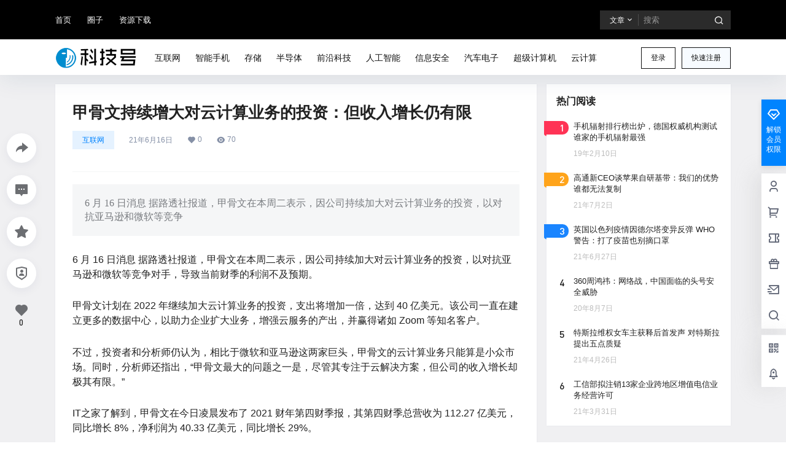

--- FILE ---
content_type: application/javascript
request_url: http://www.kejihao.com/wp-content/themes/b2/Assets/fontend/single.js?ver=5.8.0
body_size: 13072
content:
function b2prettyPrint(){
    if(b2_global.prettify_load == '0') return
	let classArr =  document.getElementsByTagName('pre');//替换标签class
	if(typeof(classArr)=="object"){		
		for(var i = 0;i < classArr.length;i++){			
			if(classArr[i].className.indexOf('prettyprint') <= -1){
				classArr[i].className = "prettyprint linenums";		
			}
		}
	}
	prettyPrint();
}

window.onload = b2prettyPrint()

function autohclass(){

    const tocbox = document.querySelector('.b2-tab-content');

    if(!tocbox || B2ClientWidth < 768) return;

    const dom = document.querySelectorAll('.entry-content > h1,.entry-content > h2,.entry-content > h3')
    if(dom.length == 0){
        document.querySelector('.b2-widget-toc').remove()
        return
    }

    b2loadScript(b2_global.site_info.site_uri+'/Assets/fontend/library/tocbot.min.js','',()=>{

        setTimeout(() => {
            Array.from(dom).forEach((el,i) => {
                console.log(el,i)
                el.id = el.tagName + '-'+i
              });
        
            tocbot.init({
                // Where to render the table of contents.
                tocSelector: '.b2-tab-content',
                // Where to grab the headings to build the table of contents.
                contentSelector: '.entry-content',
                // Which headings to grab inside of the contentSelector element.
                headingSelector: '.entry-content > h1,.entry-content > h2,.entry-content > h3',
                collapseDepth: 3,
                scrollSmooth: true,
                scrollSmoothDuration: 450,
                // scrollEndCallback: function (e) {
                //     window.scrollTo(window.scrollX, window.scrollY + 80);
                // },
                orderedList: true,
            });
        }, 100);
    })
    
}

autohclass()

var b2SingleMeta = new Vue({
    el:'#post-meta',
    data:{
        following:false,
        self:true,
        showMeta:false,
        locked:false,
        postData:[]
    },
    computed:{
        userData(){
            return this.$store.state.userData;
        }
    },
    mounted(){
        if(!b2_global.author_id) return
       
        this.$http.post(b2_rest_url+'checkFollowing','user_id='+b2_global.author_id+'&post_id='+b2_global.post_id).then(res=>{
            this.self = res.data.self
            this.following = res.data.following
            this.postData = res.data
            b2DsBox.user = res.data.current_user
            b2DsBox.author = res.data.author
            b2Ds.data = res.data.ds_data

            if(typeof postAuthor == 'object'){

                postAuthor.following = res.data.following

            }

            if(typeof askInv == 'object'){
                askInv.postData = res.data
                askSingleTop.excerpt = res.data.excerpt
                askSingleBottom.answer_count = res.data.answer_count
                askSingleBottom.favorites = res.data.favorites
                askSingleBottom.favorites_isset = res.data.favorites_isset
                askSingleBottom.views = res.data.views
                askTop.metas = res.data.metas
                askAnswerList.best = res.data.best
                askAnswerList.inv = res.data.inv
                askSingleBottom.canEdit = res.data.can_edit
                askSingleBottom.status = res.data.post_status
                document.querySelector('.ask-single-gujia').style.display = 'none'
                document.querySelector('.ask-single-info').style.display = 'block'
            }

            if(typeof askList == 'object'){
                askList.inv = res.data.inv
                askList.best = res.data.best
            }

            this.$nextTick(()=>{
                b2tooltip('.b2tooltipbox')
                if (typeof window.contentFooter !== 'undefined') window.contentFooter.updateSticky()
            })
            
            payCredit.user = res.data.current_user
            payCredit.author = res.data.author
        })
    },
    methods:{
        followingAc(){
            
            if(!b2token){
                login.show = true
            }else{
                this.$http.post(b2_rest_url+'AuthorFollow','user_id='+b2_global.author_id).then(res=>{
                    this.following = !this.following
                }).catch(err=>{
                    Qmsg['warning'](err.response.data.message,{html:true});
                })
            }
        },
        dmsg(){
            
            if(!b2token){
                login.show = true
            }else{
                b2Dmsg.userid = b2_global.author_id
                b2Dmsg.show = true
            }
        },
        scroll(){
            this.$scrollTo('#download-box', 300, {offset: -50})
        }
    }
})

Vue.component('post-gg', {
    props: ['show','title','content'],
    template: b2_global.post_gg,
    methods:{
        close(){
            this.$emit('close')
        },
    }
})

var postGG = new Vue({
    el:'#post-gg',
    data:{
        show:false,
        title:'',
        content:''
    },
    mounted(){
        this.getGGData()
    },
    methods:{
        getGGData(){
            this.$http.post(b2_rest_url+'getPostGG','post_id='+b2_global.post_id).then(res=>{
                if(res.data.title || res.data.content){
                    this.title = res.data.title
                    this.content = res.data.content
                    this.close()
                }
            })
        },
        close(){
            this.show = !this.show
        },
    }
})

var postType5 = new Vue({
    el:'.post-style-5-top',
    data:{
        videos:[],
        user:'',
        player:'',
        index:0,
        show:true,
        title:'',
        showViews:false,
        url:'',
        canGuest:false
    },
    mounted(){
        
        if(!this.$refs.postType5) return
        let post_id = this.$refs.postType5.getAttribute('data-id')

        let order_id = b2getCookie('b2_guest_buy_'+post_id+'_v')
        if(order_id){
            order_id = JSON.parse(order_id)
            order_id = order_id[0]['order_id']
        }

        this.$http.post(b2_rest_url+'getPostVideos','post_id='+post_id+'&order_id='+order_id).then(res=>{
            this.videos = res.data.videos
            postVideoList.videos = this.videos
            
            if(this.videos.length <= 1){
                this.$refs.videoList.style.display = 'none'
            }

            this.user = res.data.user

            if(this.user.allow){
                this.show = false
            }
            this.canGuest = this.user.can_guest === '0' ? false : true
            this.list = res.data.list
            this.title = res.data.title
            if(this.videos.length > 0){

                this.selectVideo(0,res)
 
            }
            b2playerInit()
        })

    },
    methods:{
        getLastItem(thePath){
            return new URL(thePath).pathname.split('/').filter(Boolean).pop().replace('.html','');
        },
        updateStats() {
            var text = 'P2P正在为您加速' + (_totalP2PDownloaded/1024).toFixed(2)
                + 'MB 已分享' + (_totalP2PUploaded/1024).toFixed(2) + 'MB' + ' 连接节点' + _peerNum + '个';
            document.getElementById('stats').innerText = text
        },
        lochostVideo(index){
            if(!this.videos[index].url) return false;
            return !(this.videos[index].url.indexOf('bilibili.com')!==-1 || this.videos[index].url.indexOf('v.qq.com')!==-1 || this.videos[index].url.indexOf('ixigua.com')!==-1 || this.videos[index].url.indexOf('youtube.com')!==-1)
        },
        setIframe(index){

            let data = this.getVideoData(index)
            console.log(data)

            if(data.type == 'bilibili'){
                iframe = '<iframe src="//player.bilibili.com/player.html?bvid='+data.id+'&cid=&page='+data.p+'&high_quality=1&danmaku=0" scrolling="no" border="0" frameborder="no" framespacing="0" allowfullscreen="true"> </iframe>'
            }else if(data.type == 'qq'){
                iframe = '<iframe frameborder="0" src="//v.qq.com/txp/iframe/player.html?vid='+data.id+'" allowFullScreen="true"></iframe>'
            }else if(data.type == 'xigua'){
                iframe = `<iframe frameborder="0" src="//www.ixigua.com/iframe/${data.id}?autoplay=0" referrerpolicy="unsafe-url" allowfullscreen></iframe>`
            }else if(data.type == 'youtube'){
                iframe = `<iframe src="//www.youtube.com/embed/${data.id}" title="YouTube video player" frameborder="0" allow="accelerometer; autoplay; clipboard-write; encrypted-media; gyroscope; picture-in-picture; web-share" allowfullscreen></iframe>`
            }
            
            document.getElementById('post-style-5-player').innerHTML = iframe
            document.querySelector('.post-video-list').style.height = document.querySelector('.post-style-5-video-box-in').clientHeight+'px'
        },
        getQueryFromUrl(url){
            var str = url.split('?')[1];
            if(!str) return {}
            var keys = str.split('&');
            var obj = {};
            keys.forEach((item, idx, data)=>{
                var arr = item.split('=');
                obj[arr[0]] = arr[1];
            });
            return obj;
        },
        getVideoData(index){
            let type,id

            if(this.videos[index].url.indexOf('bilibili.com')!==-1){
                type = 'bilibili'
            }else if(this.videos[index].url.indexOf('v.qq.com')!==-1){
                type = 'qq'
            }else if(this.videos[index].url.indexOf('ixigua.com')!==-1){
                type = 'xigua'
            }else if(this.videos[index].url.indexOf('youtube.com')!==-1){
                type = 'youtube'
            }

            if(type =='youtube'){
                id = this.getQueryFromUrl(this.videos[index].url)['v']
                p = ''
            }else{
                id = this.getLastItem(this.videos[index].url)

                p = this.getQueryFromUrl(this.videos[index].url)['p']
            }

            return {
                type:type,
                id:id,
                p:p ? p : 1
            }
        },
        selectVideo(index,res){
       
            if(this.videos[index].url && !this.lochostVideo(index)){
                this.setIframe(index)
            }else{
                this.setVideo(index,res)
            }
        },
        getDogeVideo(data){
            return new Promise(resolve => {
                this.$http.post(b2_rest_url+'getDogeVideo','id='+data.id+'&token='+data.token).then(res=>{
                    resolve(res.data);
                }).catch(err=>{
                    Qmsg['warning'](err.response.data.message,{html:true});
                })
            });
        },
        async setVideo(index,res){
            if(this.user.allow){
                if(this.videos[index].id){
                    this.url = await this.getDogeVideo(this.videos[index]);
                }else{
                    this.url = this.videos[index].url
                }

            }else{
                this.url = this.videos[index].view
                if(this.url){
                    this.showViews = true
                }else{
                    this.showViews = false
                }
            }

            let type = 'auto';
            
            let playerVideoConfig = {
                url: this.url,
                autoplay: true,
                screenshot:true,
                pic: this.videos[index].poster,
                type: type
            }
            if(this.url && this.url.indexOf('.m3u8')!==-1){
                playerVideoConfig['type'] = 'customHls';
                playerVideoConfig['customType'] = {
                    'customHls': function (video, player) {
                        let hls = new Hls();
                        hls.loadSource(video.src);
                        hls.attachMedia(video);
                    }
                }
            }

            this.player = new DPlayer({
                container: document.getElementById('post-style-5-player'),
                screenshot: false,
                video: playerVideoConfig,
                preload:'metadata',
                contextmenu:[],
                airplay:true,
                mutex:true,
                hotkey:true,
                preload:res && res.data.auto === '1' ? 'auto' : 'none',
                logo:b2_global.default_video_logo,
                autoplay:res && res.data.auto && this.url ? true : false,
                // customType: {
                //     'customHls': function (video, player) {
                //         const hls = new Hls({
                //             debug: true,
                //             // Other hlsjsConfig options provided by hls.js
                //             p2pConfig: {
                //                 live: true,        // 如果是点播设为false
                //                 // Other p2pConfig options provided by CDNBye
                //             }
                //         });
                //         hls.loadSource(video.src);
                //         hls.attachMedia(video);
                //         hls.p2pEngine.on('stats', function (stats) {
                //             _totalP2PDownloaded = stats.totalP2PDownloaded;
                //             _totalP2PUploaded = stats.totalP2PUploaded;
                //             updateStats();
                //         }).on('peerId', function (peerId) {
                //             _peerId = peerId;
                //         }).on('peers', function (peers) {
                //             _peerNum = peers.length;
                //             this.updateStats();
                //         });
                //     }
                // }
            })

            document.querySelector('.post-video-list').style.height = document.querySelector('.post-style-5-video-box-in').clientHeight+'px'

            if(this.videos.length >= 1){
                //视频播放结束，切换下一条
                this.player.on('ended',()=>{
                    if(this.index+1 < this.videos.length){
                        this.index = this.index + 1
                        postVideoList.index = this.index
                        this.select(this.index)
                    }
                })

                this.player.on('playing',()=>{
                    this.player.controller.setAutoHide();
                    document.getElementById('post-style-5-player').querySelectorAll('.dplayer-video-current')[0].style="object-fit:contain"
                })
            }
        },
        select(index){
            this.index = index
            postVideoList.index = this.index

            let url = this.videos[index].url
  
            if(!this.lochostVideo(index)){
                this.selectVideo(index)
            }else{
                if(!this.video){
                    this.setVideo(index,{data:{data:{auto:1}}})
                }else{
                    document.getElementById('post-style-5-player').querySelectorAll('.dplayer-video-current')[0].style="object-fit:cover"
                    if(this.user.allow){
                        this.url = this.videos[index].url
                    }else{
                        this.url = this.videos[index].view
                    }
                    this.player.switchVideo({
                        url:this.url,
                        pic:this.videos[index].poster
                    })
        
                    if(this.user.allow){
                        this.player.play()
                    }else{
                        this.show = true
                    }
                }
            }

        },
        goComment(){
            this.$scrollTo('#comments', 300, {offset: -50})
        },
        showAc(){
            this.show = !this.show
            if(this.show === true){
                this.player.pause()
            }
        },
        listSlide(){
            var flkty = new Flickity(this.$refs.videoListIn, {
                cellAlign: 'left',
                contain: true
              });
        },
        play(){
            this.show = false
            this.player.play()
        },
        pay(){
            
            if(!b2token && !this.canGuest){
                login.show = true
            }else{
                b2DsBox.data = {
                    'title':this.title,
                    'order_price':this.user.role.value,
                    'order_type':'v',
                    'post_id':b2_global.post_id
                }
                b2DsBox.show = true;
                b2DsBox.showtype = 'normal'
            }
        },
        credit(){
            
            if(!b2token){
                login.show = true
            }else{
                payCredit.data = {
                    'title':this.title,
                    'order_price':this.user.role.value,
                    'order_type':'v',
                    'post_id':b2_global.post_id
                }
                payCredit.show = true;
            }
        },
        login(type){
            login.show = true
            login.loginType = type
        }
    }
})

function b2playerInit(){
    let player = document.querySelectorAll('.dplayer-video');
    if(player.length > 0){
        for (let i = 0; i < player.length; i++) {
            player[i].setAttribute('x5-video-player-type','h5-page')
            player[i].setAttribute('x5-video-player-fullscreen','true')
            player[i].setAttribute('playsinline','true')
            player[i].setAttribute('webkit-playsinline','true')
        }
    }
    
}

//播放远程视频
function b2SingleVideo(){
    let boxes = document.querySelectorAll('.entry-content .content-video-box');

    if(boxes.length > 0){
        boxes.forEach(e => {
            e.onclick = (even)=>{
                let url = even.target.parentNode.getAttribute('data-video-url');
                if(url){
                    axios.post(b2_rest_url+'getVideoHtml','url='+encodeURIComponent(url)).then((res)=>{
                        if(res.data.indexOf('class="smartideo"') !== -1){
                            e.innerHTML = res.data
                        }
                    })
                }
            }
        });
    }
}
b2SingleVideo()

//文章内部图片点击放大
function b2ImgZooming(sele){

    if(!b2_global.show_slider || b2_global.show_slider == '0') return

    let att = document.querySelectorAll('.attachment img')
    for (let _i = 0; _i < att.length; _i++) {
        b2zoom.listen(att[_i])
    }

    var imgs = document.querySelectorAll(sele)

    for (let i = 0; i < imgs.length; i++) {
        if(
            imgs[i].className.indexOf('po-img-big') !== -1 || 
            imgs[i].className.indexOf('alignnone') !== -1 || 
            imgs[i].className.indexOf('alignleft') !== -1 ||
            imgs[i].className.indexOf('alignright') !== -1 ||
            imgs[i].className.indexOf('aligncenter') !== -1 ||
            imgs[i].className.indexOf('gallery-image') !== -1 ||
            imgs[i].className.indexOf('size-full') !== -1 ||
            imgs[i].className.indexOf('wp-image-') !== -1 
        ){
            b2zoom.listen(imgs[i]);
        }
        
    }

    var img2 = document.querySelectorAll('.entry-content figure img')
    for (let i = 0; i < img2.length; i++) {
        b2zoom.listen(img2[i]);
    }

    var img3 = document.querySelectorAll('.entry-content > p > img')
    for (let i = 0; i < img3.length; i++) {
        b2zoom.listen(img3[i]);
    }

}
document.addEventListener('DOMContentLoaded', function () {
    b2ImgZooming('.entry-content img')
})

//附件下载，复制解压码
function b2FileDown(){
    let code = document.querySelectorAll('.entry-content .file-down-pass span');
    code.forEach(e => {
        e.onclick = (ev)=>{

            let input = ev.target.firstElementChild;
            input.select()

            if(document.execCommand('copy')){

                ev.target.firstChild.data = b2_global.copy.success
                setTimeout(()=>{
                    ev.target.firstChild.data = b2_global.copy.text
                },1000)

            }else{
                ev.target.firstChild.data = b2_global.copy.error
            }

            window.getSelection().removeAllRanges();
        }
    });
}
b2FileDown()

//显示隐藏短代码内容
function showHideContent(){
    let box = document.querySelectorAll('.entry-content .content-show-roles');

    if(box.length > 0){

        let h_axios = axios
        if(b2token){
            h_axios.defaults.headers.common['Authorization'] = 'Bearer ' + b2token
        }

        let order_id = b2getCookie('b2_guest_buy_'+b2_global.post_id+'_w')

        if(order_id){
            order_id = JSON.parse(order_id)
            order_id = order_id[0]['order_id']
        }
        h_axios.post(b2_rest_url+'getHiddenContent','id='+b2_global.post_id+'&order_id='+order_id).then((res)=>{

            if(res.status == 200){
                for (let i = 0; i < box.length; i++) {

                    if(typeof(res.data) == 'object'){
                        box[i].innerHTML = res.data[i]
                        box[i].parentNode.parentNode.style.height = 'auto'
                    }else{
                        box[i].innerHTML = res.data
                    }

                    Vue.nextTick(()=>{
                        b2prettyPrint()
                        b2VideoReset('.content-hidden .b2-player')
                        b2SidebarSticky()
                        if (typeof window.contentFooter !== 'undefined') window.contentFooter.updateSticky()
                    })
                }
            }

            setTimeout(()=>{
                b2AfterInnterHtml()
            },100)
        })
     
    }
}
showHideContent()

function b2AfterInnterHtml(){
    b2FileDown()
    b2SingleVideo()
    b2ImgZooming('.entry-content .content-show-roles img')
}

Vue.component('poster-box', {
    props: ['show'],
    template:b2_global.poster_box,
    data(){
        return {
            poster:'',
            isWeixin:false,
            data:'',
            loadedjs:false,
            locked:false,
            showLong:false,
            thumb:'',
            logo:''
        }
    },
    computed:{
        userData(){
            return this.$store.state.userData;
        }
    },
    methods:{
        ready(){
            this.isWeixin = b2isWeixin()

            const qr = new QRious({
                value: this.data.link,
                size:100,
                level:'L'
            });
            this.data.qrcode = this.base64ToBlob(qr.toDataURL('image/jpeg'))

            var clipboard = new ClipboardJS('.fuzhi');
            clipboard.on('success', e=>{

                Qmsg['success'](b2_global.js_text.global.copy_success,{html:true});
            });
            clipboard.on('error', e=> {

                Qmsg['warning'](b2_global.js_text.global.copy_select,{html:true});
            });

            this.$nextTick(()=>{
                this.getImgLoadEd()
            })
    
        },
        getImgLoadEd() {
            // 查询容器下所有图片
            let images = this.$refs.posterContent.querySelectorAll('img');

            // Array.prototype.slice.call将images类数组转换成合法数组
            const promises = Array.prototype.slice.call(images).map(node => {
     
                return new Promise((resolve, reject) => {
                    let loadImg = new Image();
                    loadImg.src = node.src;

                    loadImg.onload = () => {
                        resolve(node);
                    }
                });
            });
         
            // 利用Promise.all监听所有图片加载完成
            Promise.all(promises).then(results => {
                this.html2canvas()
            }).catch(e => {
                Qmsg['warning'](e,{html:true});
            })
        },
        close(val){
            this.$emit('close-form',val)
        },
        openWin(url,type){
            if(type == 'weibo'){
                url = url+'&pic='+this.data.thumb
            }else{
                url = url+'&pics='+this.data.thumb
            }

            openWin(url,type,500,500)
        },
        html2canvas(){
            var dom = this.$refs.posterContent,
                w = dom.clientWidth,
                h = dom.clientHeight;

            domtoimage.toPng(dom)
            .then((dataUrl1)=>{
                domtoimage.toPng(dom,{ 
                    quality:0.95,height:h*2,width:w*2,bgcolor:'#fafafa',
                    style: {
                        transform: `scale(2)`, // 元素放大
                        transformOrigin: '0 0',
                    }
                })
                .then((dataUrl)=>{
                    this.poster = this.base64ToBlob(dataUrl);
                });
            });
        },
        download(){
            var link = document.createElement('a');
            link.download = this.data.title+'.jpg';
            link.href = this.poster;
            link.click();
        },
        base64ToBlob(code) {
            code = code.replace(/(\r\n)|(\n)|(\r)/g, '')
            if(this.isWeixin){
                return code;
            }
            var parts = code.split(';base64,');
            var contentType = parts[0].split(':')[1];
            var raw = window.atob(parts[1]);
            var rawLength = raw.length;

            var uInt8Array = new Uint8Array(rawLength);

            for (var i = 0; i < rawLength; ++i) {
                uInt8Array[i] = raw.charCodeAt(i);
            }

            return URL.createObjectURL(new Blob([uInt8Array], {type: contentType}));
        },
        getData(){
            this.$http.post(b2_rest_url+'getPosterData','post_id='+b2_global.post_id).then(res=>{
                this.data = res.data
                this.ready()
            }).catch(err=>{
                Qmsg['warning'](err.response.data.message,{html:true});
            })
        }
    },
    watch:{
        show(val){
            if(val && !this.loadedjs){
                b2loadScript(b2_global.site_info.site_uri+'/Assets/fontend/library/dom-to-image.min.js','',()=>{
                    this.loadedjs = true
                    this.getData()
                })
            }
        }
    }
})

var posterBox = new Vue({
    el:'#poster-box',
    data:{
        show:false,
        data:[]
    },
    methods:{
        close(val){
            this.show = val
        }
    }
})

var postVideoTable = new Vue({
    el:'.post-video-table',
    data:{
        table:'content'
    },
    methods:{
        tab(type){
            this.table = type
        }
    },
    watch:{
       table(val){
            if(val === 'comment'){
                document.querySelector('#post-5-list').style.display = 'none'
                document.querySelector('.single-article').style.display = 'none'
                document.querySelector('.comments-box').style.display = 'block'
            }else if(val === 'list'){
                document.querySelector('#post-5-list').style.display = 'block'
                document.querySelector('.single-article').style.display = 'none'
                document.querySelector('.comments-box').style.display = 'none'
            }else{
                document.querySelector('#post-5-list').style.display = 'none'
                document.querySelector('.single-article').style.display = 'block'
                document.querySelector('.comments-box').style.display = 'none'
            }
       }
    }
})

var postVideoList = new Vue({
    el:'#post-5-list',
    data:{
        videos:[],
        index:0
    },
    methods:{
        select(i){
            postType5.select(i)
        }
    }
})

//内页底部
var b2ContentFooter = new Vue({
    el:'.content-footer',
    data:{
        showPoster:false,
        postData:[],
        locked:false
    },
    mounted(){
        let footer = document.querySelector('.post-content-footer');
        if(footer && B2ClientWidth <= 768){
            footer.classList.remove('post-content-footer');
            footer.style.display = 'flex'
        }else{
            setTimeout(() => {
                if(footer && B2ClientWidth > 768){
                    window.contentFooter = new StickySidebar('.post-content-footer', {
                        topSpacing: 0,
                    });
                }
            }, 10);
        }
    },
    methods:{
        openPoster(){
            posterBox.show = true;
        },
        goComment(){
            this.$scrollTo('#comments', 300, {offset: -50})
        },
        postFavoriteAc(){
            
            if(!b2token){
                login.show = true
            }else{
                if(this.locked == true) return
                this.locked = true

                this.$http.post(b2_rest_url+'userFavorites','post_id='+b2_global.post_id).then(res=>{
                    if(res.data == true){
                        this.postData.favorites_isset = true
                    }else{
                        this.postData.favorites_isset = false
                    }
                    this.locked = false
                }).catch(err=>{

                    Qmsg['warning'](err.response.data.message,{html:true});
                    this.locked = false
                })
            }
        },
        vote(type){
            
            if(!b2token){
                login.show = true
            }else{
                if(this.locked == true) return
                this.locked = true

                this.$http.post(b2_rest_url+'postVote','type='+type+'&post_id='+b2_global.post_id).then(res=>{

                    this.postData.up = parseInt(this.postData.up) + parseInt(res.data.up)
                    this.postData.down = parseInt(this.postData.down) + parseInt(res.data.down)
                    
                    if(res.data.up > 0){
                        this.postData.up_isset = true
                    }else{
                        this.postData.up_isset = false
                    }

                    if(res.data.down > 0){
                        this.postData.down_isset = true
                    }else{
                        this.postData.down_isset = false
                    }

                    if(typeof b2infomationSingle != 'undefined'){
                        b2infomationSingle.getSingleData()
                    }

                    this.locked = false
                }).catch(err=>{

                    Qmsg['warning'](err.response.data.message,{html:true});
                    this.locked = false
                })
            }
        }
    }
})

//评论列表
var b2CommentList = new Vue({
    el:'#comments',
    data:{
        selecter:'.comment-list',
        opt:{
            'post_id':b2_global.post_id
        },
        api:'getCommentList',
        options:[],
        tips:'',
        canSticky:false,
        data:[],
        content:'',
        show:{
            info:false,
            smile:false,
            image:false
        },
        focus:false,
        //图片上传
        parentId:0,
        progress:0,
        locked:false,
        commentData:{
            imgUrl:'',
            imgId:''
        },
        subLocked:false,
        sketchpad:'',
        drawing:false,
        sketchpadOpt:{
            color:'#121212',
            penSize:'2'
        },
        b2token:false,
        voteData:{}
    },
    computed:{
        userData(){
            return this.$store.state.userData
        },
        canImg(){
            return this.$store.state.canImg
        }
    },
    mounted(){

        
            this.listImg()
            this.checkVote()
            this.getTips()

        if(this.$refs.respond){
            this.b2token = b2token
            this.resetUserInfo()
            setTimeout(()=>{
                autosize(this.$refs.textarea_box);
                this.buildSketchpad()
                b2tooltip('.comment-type button')
                b2tooltip('.d-replay button')
            })
        }
        
    },
    methods:{
        buildSketchpad(){
            if(!this.$refs.sketchpad) return
            this.sketchpad = new Sketchpad({
                element: '#sketchpad',
                width: this.$refs._textarea_box.offsetWidth - 20,
                height: 200,
                color:'#121212',
                penSize:2
            });
        },
        resetUserInfo(){
            
            if(!b2token){
                this.data = JSON.parse(this.$refs.formData.getAttribute('data-commenter'))
                
                this.show.info = this.data.name && this.data.user_email ? false : true
            }
        },
        undo(){
            this.sketchpad.undo()
        },
        redo(){
            this.sketchpad.redo()
        },
        color(color){
            this.sketchpadOpt.color = color
            this.sketchpad.color = color
        },
        penSize(size){
            this.sketchpadOpt.penSize = size
            this.sketchpad.penSize = size
        },
        animate(){
            this.sketchpad.animate(2)
        },
        addSmile(val){
            grin(val,document.querySelector('#textarea'))
        },
        resetmove(){
            if(this.subLocked || this.locked) return
            this.parentId = 0
            document.querySelector('#comment-form').appendChild(this.$refs.respond)
            if(this.$refs.fileInput){
                this.$refs.fileInput.value = null
            }
            this.commentData.imgUrl = ''
            this.commentData.imgId = ''
            this.show.image = false
            this.progress = 0
            this.resetWidth()
        },
        resetWidth(){
            if(!this.$refs.sketchpad) return
            setTimeout(() => {
                this.sketchpad.width = this.$refs._textarea_box.offsetWidth - 20
                this.sketchpad.reset(this.sketchpad.width)
            }, 10);
        },
        submit(){
            if(this.drawing){
                if(this.sketchpad.strokes.length == 0){
                    Qmsg['warning'](b2_global.js_text.global.sketchpad_empty,{html:true});
                    return
                }
            }

            if(this.subLocked == true || this.Locked == true) return
            this.subLocked = true

            let data = {
                'comment_post_ID':b2_global.post_id,
                'author':this.data.name,
                'email':this.data.user_email,
                'comment':this.$refs.textarea_box.value,
                'comment_parent':this.parentId,
                'img':this.commentData
            }

            if(this.drawing){
                this.updateDrawing(data)
            }else{
                this.submitAction(data)
            }

        },
        updateDrawing(data){
            this.$refs.sketchpad.toBlob((blob)=>{

                let formData = new FormData()

                formData.append('file',blob,'comment-drawing.jpg')
                formData.append("post_id", b2_global.post_id)
                formData.append("type", 'comment_drawing')

                this.$http.post(b2_rest_url+'fileUpload',formData).then(res=>{

                    if(res.data.status == 401){
                        Qmsg['warning'](res.data.message,{html:true});
                        this.subLocked = false
                        return
                    }else{
                        data['comment'] = b2_global.js_text.global.tuya+'['+res.data.id+']'
                        data['img'] = {
                            imgUrl:res.data.url,
                            imgId:res.data.id
                        }
                        this.submitAction(data)
                    }

                }).catch(err=>{
                    Qmsg['warning'](err.response.data.message,{html:true});
                    this.subLocked = false
                    return
                })
              },'image/png');
        },
        submitAction(data){
            this.$http.post(b2_rest_url+'commentSubmit',Qs.stringify(data)).then(res=>{
                if(this.parentId){
                    this.$el.querySelector('#comment-children-'+this.parentId).innerHTML = res.data.list
                }else{
                    b2CommentList.$refs.commentList.insertAdjacentHTML('afterbegin', res.data.list)
                }
                this.$refs.textarea_box.value = ''
                this.subLocked = false
       
                this.resetmove()
                this.listImg()
                if(this.$refs.noneComment){
                    this.$refs.noneComment.remove()
                }
                if(!this.$refs.sketchpad) return
                this.sketchpad.clearAll()
                
                
                this.$nextTick(()=>{
                    lazyLoadInstance.update()
                    this.checkVote()
                })
            }).catch(err=>{
                if(typeof err.response.data.message == 'string'){
                    Qmsg['warning'](err.response.data.message,{html:true});
                }else{
                    Qmsg['warning'](err.response.data.message[0],{html:true});
                }
                
                this.subLocked = false
              
            })
        },
        deleteImage(){
            this.commentData.imgUrl = ''
            this.commentData.imgId = ''
            this.progress = 0
            this.$refs.fileInput.value = null
        },
        getFile(event){
            if(event.target.files.length <= 0) return
            if(this.locked == true) return
            this.locked = true

            this.commentData.imgUrl = ''
            this.commentData.imgId = ''

            this.progress = 0

            let file = event.target.files[0]

            this.show.image = true

            let formData = new FormData()

            formData.append('file',file,file.name)
            formData.append("post_id", b2_global.post_id)
            formData.append("type", 'comment')

            let config = {
                onUploadProgress: progressEvent=>{
                    this.progress = progressEvent.loaded / progressEvent.total * 100 | 0
                }
            }

            this.$http.post(b2_rest_url+'fileUpload',formData,config).then(res=>{
                if(res.data.status == 401){

                    Qmsg['warning'](res.data.message,{html:true});
                    this.show.image = false
                    this.progress = 0
                }else{
                    this.commentData.imgUrl = res.data.url
                    this.commentData.imgId = res.data.id
                }
                this.$refs.fileInput.value = null
                this.locked = false;
            }).catch(err=>{

                Qmsg['warning'](err.response.data.message,{html:true});
                this.locked = false
                this.show.image = false
                this.progress = 0
                this.$refs.fileInput.value = null
            })
        },
        showLogin(){
            login.show = true
        },
        listImg(){
            let img = document.querySelectorAll('.comment-img-box img');
            if(img.length > 0){
                for (let index = 0; index < img.length; index++) {
                    b2zoom.listen(img[index]);
                }
            }
        },
        getTips(){
            this.$https.get(b2_rest_url+'getCommentTips').then(res=>{
                this.tips = res.data
            })
        },
        showSticky(){
            if(this.canSticky){
                let zd = document.querySelectorAll('.comment-zd');
                if(zd.length > 0){
                    for (let index = 0; index < zd.length; index++) {
                        zd[index].className = zd[index].className.replace(' comment-zd','')
                    }
                }
            }
        },
        sticky(comment_id){
            this.$http.post(b2_rest_url+'commentSticky','post_id='+b2_global.post_id+'&comment_id='+comment_id).then(res=>{
                this.$refs.commentPageNav.go(1,'comment',true)
                this.resetmove()
            })
        },
        vote(e,type,comment_id){

            
            if(!b2token){
                login.show = true
            }else{
                this.$http.post(b2_rest_url+'commentVote','type='+type+'&comment_id='+comment_id).then(res=>{
                    // let _type;
                    // if(type === 'comment_up'){
                    //     _type = 'comment_down'
                    // }else{
                    //     _type = 'comment_up'
                    // }

                    // this.$set(this.voteData.list[comment_id].vote,type,res.data[type]+this.voteData.list[comment_id].vote[type])
                    // this.$set(this.voteData.list[comment_id].vote,_type,res.data[_type]+this.voteData.list[comment_id].vote[_type])

                    // this.$set(this.voteData.list[comment_id],'isset',false)

                    // if(res.data[_type] >0){
                    //     this.$set(this.voteData.list[comment_id],'isset',_type)
                    // }

                    // if(res.data[type] >0){
                    //     this.$set(this.voteData.list[comment_id],'isset',type)
                    // }

                    this.checkVote()
                    
                }).catch(err=>{
                    
                    Qmsg['warning'](err.response.data.message,{html:true});
                    
                })
            }
            
        },
        finish(){
            this.checkVote()
        },
        checkVote(){
            
            // if(!b2token) return
            let dom = document.querySelectorAll('.reply')

            if(dom.length == 0 ) return

            let ids = []

            for (let i = 0; i < dom.length; i++) {

                ids.push(dom[i].getAttribute('data-id'))
            }

            let data = {
                'ids':ids,
                'post_id':b2_global.post_id
            }

            this.$https.post(b2_rest_url+'commentVoteData',Qs.stringify(data)).then(res=>{

                if(res.data){
                    Object.keys(res.data.list).forEach(function (key) {

                        let up = document.querySelector('#comment-up'+'-'+key),
                            down = document.querySelector('#comment-down'+'-'+key)

                            up.className = up.className.replace(' voted','')
                            down.className = down.className.replace(' voted','')
        
                        if(res.data.list[key].isset == 'comment_up'){
                            up.className += ' voted'
                        }

                        if(res.data.list[key].isset == 'comment_down'){
                            down.className += ' voted'
                        }
                        
                        document.querySelector('#comment-up-'+key+' span').innerText = res.data.list[key].vote.comment_up
                        document.querySelector('#comment-down-'+key+' span').innerText = res.data.list[key].vote.comment_down
                    })
                }

                this.canSticky = res.data.can_sticky
                this.showSticky()
            })
        },
        move(comment_id){
            if(this.subLocked || this.locked) return
            this.parentId = comment_id
            document.querySelector('#comment-form-'+comment_id).appendChild(this.$refs.respond)
            
            this.resetWidth()
            
        }
    },
    watch:{
        drawing(val){
            if(val){
                this.resetWidth()
            }
        },
        userData(val){
            if(val && b2token){
                this.data = val
            }
        }
    }
})

function b2ContentImageLoaded(){
    imagesLoaded( document.querySelectorAll('.entry-content'), function( instance ) {
        if (typeof window.contentFooter !== 'undefined') window.contentFooter.updateSticky()
    });
}

b2ContentImageLoaded()

var b2DownloadBox = new Vue({
    el:'#download-box',
    data:{
        list:'',
        cLogin:false,
        picked:0
    },
    mounted(){
        if(this.$refs.downloadBox){
            
            if(!b2token){
                this.cLogin = false
            }else{
                this.cLogin = true
            }
            this.getList()

            if(this.$refs.downloadTitleBox){
                const ps = new PerfectScrollbar('.item-name-box', {
                    wheelSpeed: 2,
                    wheelPropagation: true,
                    minScrollbarLength: 10
                });
            }
            
        }
    },
    methods:{
        getList(){

            let guest = b2getCookie('b2_guest_buy_'+b2_global.post_id+'_x')
                guest = JSON.parse(guest)
            let data = {
                'post_id':b2_global.post_id,
                'guest':guest
            }

            this.$http.post(b2_rest_url+'getDownloadData',Qs.stringify(data)).then(res=>{
                this.list = res.data
                if(typeof b2WidgetDownload != 'undefined' && b2WidgetDownload.$refs.wdlist){
                    b2WidgetDownload.list = res.data
                    b2WidgetDownload.$refs.gujia.style.display = 'none'
                    b2WidgetDownload.$refs.wdlist.style.display = 'block'
                    // this.$refs.downloadBox.style.display = 'none'
                    // document.querySelector('.single-button-download').style.display = 'none'
                }
                
                let show = false

                if(document.body.clientWidth > 720){
                    show = true
                }

                for (let i = 0; i < this.list.length; i++) {
                    this.list[i].show_role = show
                }
                
                this.$refs.gujia.style = "display:none"

                this.$nextTick(()=>{
                    b2SidebarSticky()
                
                    if (typeof window.contentFooter !== 'undefined') window.contentFooter.updateSticky()

                })
            })
        },
        login(){
            login.show = true
        },
        go(link,allow,item,index){

            if(item.current_user.lv.lv.lv === 'dark_room'){

                Qmsg['warning'](b2_global.js_text.global.dark_room_down,{html:true});
                return
            }



            if(!this.cLogin && !allow && !item.current_user.guest){
                login.show = true
            }else if(!allow){
                if(item.current_user.can.type == 'comment'){

                    Qmsg['warning'](b2_global.js_text.global.comment_down,{html:true});
                }else if(item.current_user.can.type == 'credit'){
                    this.credit(index)
                }else if(item.current_user.can.type == 'money'){
                    this.pay(index)
                }else{

                    Qmsg['warning'](b2_global.js_text.global.role_down,{html:true});
                }
                return 

            }else{
                window.open(link)
            }
        },
        pay(index){
            if(this.list[index].current_user.can.type == 'money'){
                b2DsBox.data = {
                    'title':this.list[index].name,
                    'order_price':this.list[index].current_user.can.value,
                    'order_type':'x',
                    'post_id':b2_global.post_id,
                    'order_key':index
                }
                b2DsBox.show = true;
                b2DsBox.showtype = 'normal'
            }
        },
        credit(index){
            if(!this.cLogin){
                login.show = true
            }else{
                if(this.list[index].current_user.can.type == 'credit'){
                    payCredit.data = {
                        'title':this.list[index].name,
                        'order_price':this.list[index].current_user.can.value,
                        'order_type':'x',
                        'post_id':b2_global.post_id,
                        'order_key':index
                    }
                    payCredit.show = true;
                }
            }
        }
    }
})

var b2WidgetDownload = new Vue({
    el:'.b2-widget-download',
    data:{
        list:'',
    },
    methods:{
        show(index){
            this.$set(this.list[index],'show',!this.list[index].show)
        },
        go(link,allow,item,index) {
            b2DownloadBox.go(link,allow,item,index) 
        }
    }
})

b2VideoReset('.b2-player')
function b2VideoReset(classname){
    if(!classname) return
    let videos = document.querySelectorAll(classname);
    if(videos.length > 0){
        if(!document.querySelector('.player-js')){
            b2loadScript(b2_global.site_info.site_uri+'/Assets/fontend/library/flv.min.js','',()=>{
                b2loadScript(b2_global.site_info.site_uri+'/Assets/fontend/library/hls.min.js','',()=>{
                    b2loadScript(b2_global.site_info.site_uri+'/Assets/fontend/library/DPlayer.min.js','',()=>{
                        b2VideoFor(videos)
                    })
                })
            })
        }else{
            b2VideoFor(videos)
        }
    }
}

function b2VideoFor(videos){
    var player = [];
    for (let i = 0; i < videos.length; i++) {
        let data = JSON.parse(videos[i].getAttribute('data-video'));
        if(data.url){
            player[i] = new DPlayer({
                container: videos[i],
                screenshot: false,
                mutex:true,
                hotkey:true,
                preload:'none',
                contextmenu:[],
                video: {
                    url: data.url,
                    pic: data.poster,
                },
                logo:data.logo != '' ? data.logo : b2_global.site_info.site_uri+'/Assets/fontend/images/xg-logo-default.png',
                autoplay:false
            });
            player[i].on('play',()=>{
                player[i].controller.setAutoHide();
                videos[i].querySelectorAll('.dplayer-video-current')[0].style="object-fit:contain"
            })
            player[i].oncontextmenu = ()=>{
                return false
            }
        } 
    }
}

if(typeof b2SingleMeta !== 'undefined'){
    let postData = b2SingleMeta.$watch('postData',(newVal,oldVal)=>{
        if(typeof b2ContentFooter !== 'undefined'){
            b2ContentFooter.postData = newVal
        }
        if(typeof B2ShopSingle !== 'undefined'){
            if(B2ShopSingle.$refs.shopSingle){
                B2ShopSingle.postData = newVal
            }
        }
        if(typeof documentVote !== 'undefined'){
            documentVote.postData = newVal
        }
    })
}

var postAuthor = new Vue({
    el:'.b2-widget-author',
    data:{
        following:false
    },
    methods:{
        followingAc(){
            
            if(!b2token){
                login.show = true
            }else{
                this.$http.post(b2_rest_url+'AuthorFollow','user_id='+b2_global.author_id).then(res=>{
                    this.following = !this.following
                }).catch(err=>{
                    Qmsg['warning'](err.response.data.message,{html:true});
                })
            }
        },
        dmsg(){
            
            if(!b2token){
                login.show = true
            }else{
                b2Dmsg.userid = b2_global.author_id
                b2Dmsg.show = true
            }
        },
    }
})